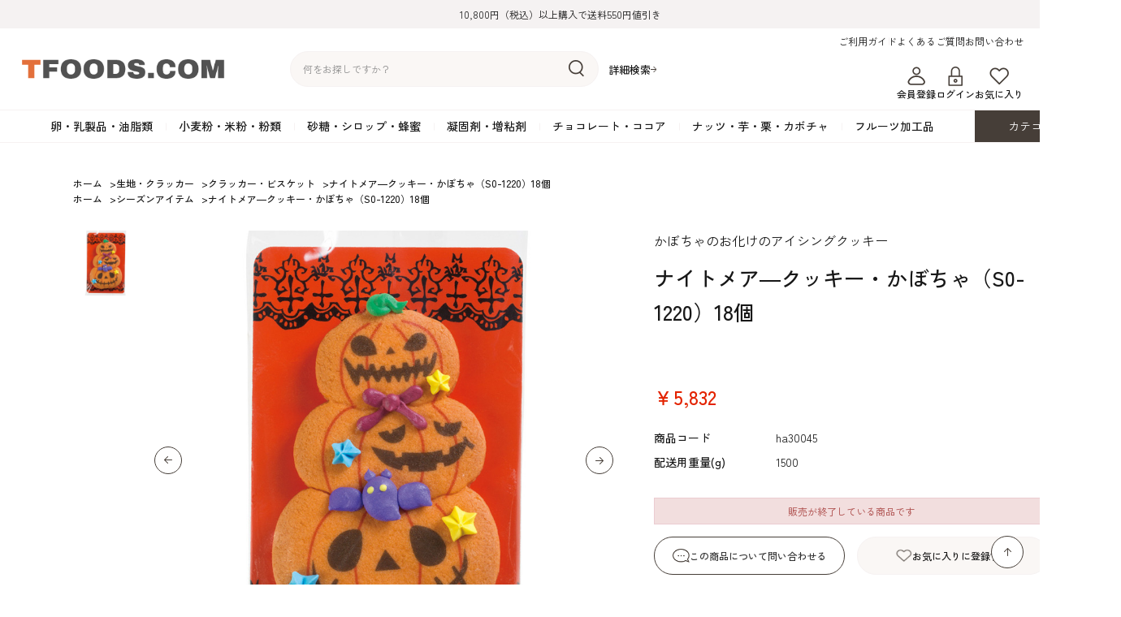

--- FILE ---
content_type: text/html; charset=utf-8
request_url: https://store.tfoods.com/shop/g/gha30045/
body_size: 10226
content:
<!DOCTYPE html>
<html data-browse-mode="P" lang="ja" >
<head>
<meta charset="UTF-8">
<title>ナイトメア―クッキー・かぼちゃ（S0-1220）18個: 生地・クラッカー | 製菓・洋菓子材料の通信販売サイト TFOODS.COM</title>
<link rel="canonical" href="https://store.tfoods.com/shop/g/gha30045/">


<meta name="description" content="ナイトメア―クッキー・かぼちゃ（S0-1220）16個の紹介ページです。ハロウィン限定の国産アイシングクッキー。かぼちゃのお化けのジャックオランタンをモチーフにしたもので、全長は約92ミリです。表情豊かな三段重ねのかぼちゃのお化けに、カラフルなアイシングをトッピングしました。ちょっと食べるのがもったいないぐらい、可愛い出来栄えです。">
<meta name="keywords" content="ha30045,ナイトメア―クッキー・かぼちゃ（S0-1220）18個製菓,洋菓子,ケーキ,製パン,材料,道具,器具,型,チョコレート,業務用,通販">

<meta name="wwwroot" content="" />
<meta name="rooturl" content="https://store.tfoods.com" />
<meta name="viewport" content="width=1200">
<link rel="stylesheet" type="text/css" href="https://ajax.googleapis.com/ajax/libs/jqueryui/1.12.1/themes/ui-lightness/jquery-ui.min.css">
<link rel="stylesheet" type="text/css" href="https://maxcdn.bootstrapcdn.com/font-awesome/4.7.0/css/font-awesome.min.css">
<link rel="stylesheet" type="text/css" href="/css/sys/reset.css">
<link rel="stylesheet" type="text/css" href="/css/sys/base.css">
<link rel="stylesheet" type="text/css" href="/css/sys/base_form.css">
<link rel="stylesheet" type="text/css" href="/css/sys/base_misc.css">
<link rel="stylesheet" type="text/css" href="/css/sys/layout.css">
<link rel="stylesheet" type="text/css" href="/css/sys/block_common.css">
<link rel="stylesheet" type="text/css" href="/css/sys/block_customer.css">
<link rel="stylesheet" type="text/css" href="/css/sys/block_goods.css">
<link rel="stylesheet" type="text/css" href="/css/sys/block_order.css">
<link rel="stylesheet" type="text/css" href="/css/sys/block_misc.css">
<link rel="stylesheet" type="text/css" href="/css/sys/block_store.css">
<script src="https://ajax.googleapis.com/ajax/libs/jquery/3.7.1/jquery.min.js"></script>
<script src="https://ajax.googleapis.com/ajax/libs/jqueryui/1.13.2/jquery-ui.min.js"></script>
<script src="/lib/jquery.cookie.js"></script>
<script src="/lib/jquery.balloon.js"></script>
<script src="/lib/goods/jquery.tile.min.js"></script>
<script src="/lib/modernizr-custom.js"></script>
<script src="/js/sys/tmpl.js"></script>
<script src="/js/sys/msg.js"></script>
<script src="/js/sys/sys.js"></script>
<script src="/js/sys/common.js"></script>
<script src="/js/sys/search_suggest.js"></script>
<script src="/js/sys/ui.js"></script>

<link rel="preconnect" href="https://fonts.googleapis.com">
<link rel="preconnect" href="https://fonts.gstatic.com" crossorigin>
<link href="https://fonts.googleapis.com/css2?family=Montserrat:wght@500&amp;family=Roboto:wght@400;500&amp;family=Zen+Kaku+Gothic+New:wght@400;500&amp;display=swap" rel="stylesheet">

<script src="/lib/jquery.matchHeight-min.js"></script>

<!-- Google Tag Manager -->
<script>(function(w,d,s,l,i){w[l]=w[l]||[];w[l].push({'gtm.start':
new Date().getTime(),event:'gtm.js'});var f=d.getElementsByTagName(s)[0],
j=d.createElement(s),dl=l!='dataLayer'?'&l='+l:'';j.async=true;j.src=
'https://www.googletagmanager.com/gtm.js?id='+i+dl;f.parentNode.insertBefore(j,f);
})(window,document,'script','dataLayer','GTM-NKFZ8T6');</script>
<!-- End Google Tag Manager -->

<link rel="stylesheet" type="text/css" href="/css/usr/base.css">
<link rel="stylesheet" type="text/css" href="/css/usr/layout.css">
<link rel="stylesheet" type="text/css" href="/css/usr/block.css">
<link rel="stylesheet" type="text/css" href="/css/usr/block_goods.css?rev=20250528">
<link rel="stylesheet" type="text/css" href="/css/usr/user.css?rev=20250528">
<link rel="stylesheet" type="text/css; charset=UTF-8" href="/css/usr/design_add.css?rev=20250730">
<link href="https://fonts.googleapis.com/css2?family=Archivo+Black&display=swap" rel="stylesheet">
<script src="/js/usr/tmpl.js"></script>
<script src="/js/usr/msg.js"></script>
<script src="/js/usr/user.js?rev=20250711"></script>
<script src="/js/usr/fetch_category.js?rev=20250528"></script>
<script src="/lib/lazysizes.min.js"></script>
<link rel="SHORTCUT ICON" href="/img/usr/favicon.ico">



<link href="https://fonts.googleapis.com/css2?family=Montserrat:wght@500&amp;family=Roboto:wght@400;500&amp;family=Zen+Kaku+Gothic+New:wght@400;500&amp;display=swap" rel="stylesheet">
<!-- Global site tag (gtag.js) - Google Analytics -->
<script async src="https://www.googletagmanager.com/gtag/js?id=G-96E74BLP0X"></script>
<script>
  const tracking_code = "G-96E74BLP0X";
  window.dataLayer = window.dataLayer || [];
  function gtag(){dataLayer.push(arguments);}
  gtag('js', new Date());
  gtag('config', tracking_code, { send_page_view: false });

window.onload = function(){
  var mailDom = document.getElementsByName('uid');
  var pwdDom = document.getElementsByName('pwd');
  var certDom = document.getElementsByName('cert_key');

  var isPageviewsend = false;
  if(!((mailDom.length > 0 && pwdDom.length > 0) || certDom.length > 0)) {
    isPageviewsend = true;
  }

  if(!(location.href.includes('customer/menu.aspx') || location.href.includes('order/dest.aspx') || location.href.includes('order/make_estimate.aspx'))) {
    isPageviewsend = true;
  }
  
  if(isPageviewsend){
    gtag('config', tracking_code);
  }
};
</script>


<style>
.block-goods-list--pager.block-goods-list--pager-bottom {
    margin: 100px 0 0;
}
</style>
<script src="/js/usr/goods.js"></script>
<link rel="stylesheet" href="https://cdn.jsdelivr.net/npm/swiper@8/swiper-bundle.min.css">
<script src="https://cdn.jsdelivr.net/npm/swiper@8/swiper-bundle.min.js"></script>
<!-- etm meta -->
<meta property="etm:device" content="desktop" />
<meta property="etm:page_type" content="goods" />
<meta property="etm:cart_item" content="[]" />
<meta property="etm:attr" content="" />
<meta property="etm:goods_detail" content="{&quot;goods&quot;:&quot;ha30045&quot;,&quot;category&quot;:&quot;1002&quot;,&quot;name&quot;:&quot;ナイトメア―クッキー・かぼちゃ（S0-1220）18個&quot;,&quot;variation_name1&quot;:&quot;&quot;,&quot;variation_name2&quot;:&quot;&quot;,&quot;item_code&quot;:&quot;&quot;,&quot;backorder_fg&quot;:&quot;&quot;,&quot;s_dt&quot;:&quot;&quot;,&quot;f_dt&quot;:&quot;&quot;,&quot;release_dt&quot;:&quot;2023/08/23 0:00:00&quot;,&quot;regular&quot;:&quot;&quot;,&quot;set_fg&quot;:&quot;0&quot;,&quot;stock_status&quot;:&quot;0&quot;,&quot;price&quot;:&quot;5832&quot;,&quot;sale_fg&quot;:&quot;false&quot;,&quot;brand&quot;:&quot;&quot;,&quot;brand_name&quot;:&quot;&quot;,&quot;category_name&quot;:&quot;クラッカー・ビスケット&quot;}" />
<meta property="etm:goods_keyword" content="[{&quot;goods&quot;:&quot;ha30045&quot;,&quot;stock&quot;:&quot;1500&quot;},{&quot;goods&quot;:&quot;ha30045&quot;,&quot;stock&quot;:&quot;HA30045&quot;},{&quot;goods&quot;:&quot;ha30045&quot;,&quot;stock&quot;:&quot;SALE&quot;},{&quot;goods&quot;:&quot;ha30045&quot;,&quot;stock&quot;:&quot;アートキャンディ&quot;},{&quot;goods&quot;:&quot;ha30045&quot;,&quot;stock&quot;:&quot;アートキャンディ(株)&quot;},{&quot;goods&quot;:&quot;ha30045&quot;,&quot;stock&quot;:&quot;アートキャンディ株&quot;},{&quot;goods&quot;:&quot;ha30045&quot;,&quot;stock&quot;:&quot;かぼちゃのお化けのアイシングクッキー&quot;},{&quot;goods&quot;:&quot;ha30045&quot;,&quot;stock&quot;:&quot;クラッカー・ビスケット&quot;},{&quot;goods&quot;:&quot;ha30045&quot;,&quot;stock&quot;:&quot;シーズンアイテム&quot;},{&quot;goods&quot;:&quot;ha30045&quot;,&quot;stock&quot;:&quot;ナイトメア―クッキー・かぼちゃ（S01220）16個&quot;},{&quot;goods&quot;:&quot;ha30045&quot;,&quot;stock&quot;:&quot;ナイトメア―クッキー・かぼちゃ（S0-1220）16個&quot;},{&quot;goods&quot;:&quot;ha30045&quot;,&quot;stock&quot;:&quot;ナイトメア―クッキー・かぼちゃ（S01220）18個&quot;},{&quot;goods&quot;:&quot;ha30045&quot;,&quot;stock&quot;:&quot;ナイトメア―クッキー・かぼちゃ（S0-1220）18個&quot;},{&quot;goods&quot;:&quot;ha30045&quot;,&quot;stock&quot;:&quot;ハロウィン&quot;}]" />
<meta property="etm:goods_event" content="[]" />
<meta property="etm:goods_genre" content="[{&quot;genre&quot;:&quot;70&quot;,&quot;name&quot;:&quot;シーズンアイテム&quot;,&quot;goods&quot;:&quot;ha30045&quot;}]" />

<script src="/js/sys/goods_ajax_cart.js"></script>
<script src="/js/sys/goods_ajax_bookmark.js"></script>
<script src="/js/sys/goods_ajax_quickview.js"></script>




</head>
<body class="page-goods" >

<!-- Google Tag Manager (noscript) -->
<noscript><iframe src="https://www.googletagmanager.com/ns.html?id=GTM-NKFZ8T6"
height="0" width="0" style="display:none;visibility:hidden"></iframe></noscript>
<!-- End Google Tag Manager (noscript) -->




<div class="wrapper">
	
		
		
				<div class="header-bar">10,800円（税込）以上購入で送料550円値引き</div>
<header class="pane-header" id="header">
        <div class="header-inner">
          <div class="block-header-logo"><a href="/shop/"><img src="/img/usr/header_logo.png" alt="TFOODS.COM" width="250"></a></div>
          <div class="block-global-search">
            <form name="frmSearch" method="get" action="/shop/goods/search.aspx">
              <input type="hidden" name="search" value="x">
              <input class="block-global-search--keyword js-suggest-search" id="keyword" type="text" tabindex="1" placeholder="何をお探しですか？" title="商品を検索する" name="keyword" data-suggest-submit="on" autocomplete="off">
              <button class="block-global-search--submit btn btn-default" type="submit" tabindex="1" name="search" value="search"><img src="/img/usr/header_search.png" alt="検索" width="19" height="21"></button>
            </form>
            <p class="block-global-search--searchdetail"><a class="block-global-search--search-detail-link" tabindex="1" href="/shop/goods/search.aspx">詳細検索</a></p>
          </div>
          <div class="block-headernav-01">
            <ul class="block-headernav--item-list">
              <li><a href="/shop/pages/guide.aspx">ご利用ガイド</a></li>
              <li><a href="/shop/pages/faq.aspx">よくあるご質問</a></li>
              <li><a href="/shop/contact/contact.aspx">お問い合わせ</a></li>
            </ul>
          </div>
          <div class="block-headernav-02">
            <ul class="block-headernav--item-list">
              <!--<li><a href="/shop"><img src="/img/usr/header_feature.png" alt="" width="25" height="24">読みもの</a></li>-->
              <li><a href="/shop/customer/entry.aspx"><img src="/img/usr/header_member.png" alt="" width="25" height="24">会員登録</a></li>
              <li><a href="/shop/customer/menu.aspx"><img src="/img/usr/header_login.png" alt="" width="25" height="24">ログイン</a></li>
              <li><a href="/shop/customer/bookmark.aspx"><img src="/img/usr/header_favorite.png" alt="" width="25" height="24">お気に入り</a></li>
            </ul>
          </div>
          <div class="header-cart"><a href="/shop/cart/cart.aspx"><span class="block-headernav--cart-count js-cart-count"></span>カート</a></div>
        </div>
        
        
      </header>
				
					<div class="globalnav">
  <div class="globalnav-list">
    <div class="globalnav-item js_globalnav_item" data-tree="01"><a href="/shop/c/c01/">卵・乳製品・油脂類</a>
      <div class="megamenu">
        <div class="megamenu-inner">
          <div class="megamenu-list"></div>
        </div>
      </div>
    </div>
    <div class="globalnav-item js_globalnav_item" data-tree="02"><a href="/shop/c/c02/">小麦粉・米粉・粉類</a>
      <div class="megamenu">
        <div class="megamenu-inner">
          <div class="megamenu-list"></div>
        </div>
      </div>
    </div>
    <div class="globalnav-item js_globalnav_item" data-tree="03"><a href="/shop/c/c03/">砂糖・シロップ・蜂蜜</a>
      <div class="megamenu">
        <div class="megamenu-inner">
          <div class="megamenu-list"></div>
        </div>
      </div>
    </div>
    <div class="globalnav-item js_globalnav_item" data-tree="04"><a href="/shop/c/c04/">凝固剤・増粘剤</a>
      <div class="megamenu">
        <div class="megamenu-inner">
          <div class="megamenu-list"></div>
        </div>
      </div>
    </div>
    <div class="globalnav-item js_globalnav_item" data-tree="05"><a href="/shop/c/c05/">チョコレート・ココア</a>
      <div class="megamenu">
        <div class="megamenu-inner">
          <div class="megamenu-list"></div>
        </div>
      </div>
    </div>
    <div class="globalnav-item js_globalnav_item" data-tree="06"><a href="/shop/c/c06/">ナッツ・芋・栗・カボチャ</a>
      <div class="megamenu">
        <div class="megamenu-inner">
          <div class="megamenu-list"></div>
        </div>
      </div>
    </div>
    <div class="globalnav-item js_globalnav_item" data-tree="07"><a href="/shop/c/c07/">フルーツ加工品</a>
      <div class="megamenu">
        <div class="megamenu-inner">
          <div class="megamenu-list"></div>
        </div>
      </div>
    </div>
    <div class="globalnav-category"><span>カテゴリ一覧</span>
      <div class="globalnav-category-list">
        <div class="globalnav-category-inner js_globalnav_list"></div>
      </div>
    </div>
  </div>
</div>
				
		
	
	
<div class="pane-topic-path">
	<div class="container">
		<div class="block-topic-path">
	<ul class="block-topic-path--list" id="bread-crumb-list" itemscope itemtype="https://schema.org/BreadcrumbList">
		<li class="block-topic-path--category-item block-topic-path--item__home" itemscope itemtype="https://schema.org/ListItem" itemprop="itemListElement">
	<a href="https://store.tfoods.com/shop/" itemprop="item">
		<span itemprop="name">ホーム</span>
	</a>
	<meta itemprop="position" content="1" />
</li>

<li class="block-topic-path--category-item" itemscope itemtype="https://schema.org/ListItem" itemprop="itemListElement">
	&gt;
	<a href="https://store.tfoods.com/shop/c/c10/" itemprop="item">
		<span itemprop="name">生地・クラッカー</span>
	</a>
	<meta itemprop="position" content="2" />
</li>


<li class="block-topic-path--category-item" itemscope itemtype="https://schema.org/ListItem" itemprop="itemListElement">
	&gt;
	<a href="https://store.tfoods.com/shop/c/c1002/" itemprop="item">
		<span itemprop="name">クラッカー・ビスケット</span>
	</a>
	<meta itemprop="position" content="3" />
</li>


<li class="block-topic-path--category-item block-topic-path--item__current" itemscope itemtype="https://schema.org/ListItem" itemprop="itemListElement">
	&gt;
	<a href="https://store.tfoods.com/shop/g/gha30045/" itemprop="item">
		<span itemprop="name">ナイトメア―クッキー・かぼちゃ（S0-1220）18個</span>
	</a>
	<meta itemprop="position" content="4" />
</li>


	</ul>


	<ul class="block-topic-path--list" id="bread-crumb-list" itemscope itemtype="https://schema.org/BreadcrumbList">
		<li class="block-topic-path--genre-item block-topic-path--item__home" itemscope itemtype="https://schema.org/ListItem" itemprop="itemListElement">
	<a href="https://store.tfoods.com/shop/" itemprop="item">
		<span itemprop="name">ホーム</span>
	</a>
	<meta itemprop="position" content="1" />
</li>

<li class="block-topic-path--genre-item" itemscope itemtype="https://schema.org/ListItem" itemprop="itemListElement">
	&gt;
	<a href="https://store.tfoods.com/shop/r/r70/" itemprop="item">
		<span itemprop="name">シーズンアイテム</span>
	</a>
	<meta itemprop="position" content="2" />
</li>


<li class="block-topic-path--genre-item block-topic-path--item__current" itemscope itemtype="https://schema.org/ListItem" itemprop="itemListElement">
	&gt;
	<a href="https://store.tfoods.com/shop/g/gha30045/" itemprop="item">
		<span itemprop="name">ナイトメア―クッキー・かぼちゃ（S0-1220）18個</span>
	</a>
	<meta itemprop="position" content="3" />
</li>


	</ul>

</div>
	</div>
</div>
<div class="pane-contents">
<div class="container">

<div class="pane-left-menu">



</div>

<main class="pane-main">

<div class="block-goods-detail">
	<div class="pane-goods-header">

		<input type="hidden" value="" id="hidden_variation_group">
		<input type="hidden" value="0" id="variation_design_type">
		<input type="hidden" value="ha30045" id="hidden_goods">
		<input type="hidden" value="ナイトメア―クッキー・かぼちゃ（S0-1220）18個" id="hidden_goods_name">
		<input type="hidden" value="78ffe93a7d2cdfe89f19573e3727a057c532cb168eec8d1a4950bbfdcde67eba" id="js_crsirefo_hidden">
	</div>


	<div class="pane-goods-left-side" id="gallery">

		<div class="block-goods-gallery">
			<div class="block-goods-gallery-main">
				<ul class="swiper-wrapper">
					<li class="swiper-slide">
							<a href="/img/goods/L/ha30045_ae6e036c78b04b1d9f93a78eae0a93b2.jpg" name="ha30045" title="ナイトメア―クッキー・かぼちゃ（S0-1220）18個" class="js-lightbox-gallery-info">
								<img src="/img/usr/lazyloading.png" data-src="/img/goods/L/ha30045_ae6e036c78b04b1d9f93a78eae0a93b2.jpg" alt="ナイトメア―クッキー・かぼちゃ（S0-1220）18個" class="lazyload block-src-l--image">
							</a>
						
					</li>
					
					
					
					
					
					
					
					
					
					
					
					
					
					
					
					
				</ul>
				<div class="swiper-button-prev"></div>
                <div class="swiper-button-next"></div>
			</div>
			
			<div class="block-goods-gallery-thumb">
				<ul class="swiper-wrapper">
					<li class="swiper-slide">
								<img src="/img/usr/lazyloading.png" data-src="/img/goods/L/ha30045_ae6e036c78b04b1d9f93a78eae0a93b2.jpg" alt="ナイトメア―クッキー・かぼちゃ（S0-1220）18個" class="lazyload block-src-l--image">
						
					</li>
					
					
					
					
					
					
					
					
					
					
					
					
					
					
				</ul>
			</div>
		</div>
		
		
		



	

		<dl class="block-goods-comment1">
			<dd><div style="margin-top: 10px;padding: 7px;border: 1px solid #999999;">※商品見直しのため取り扱いを中止しました。</div><br>ハロウィン限定の国産アイシングクッキー。かぼちゃのお化けのジャックオランタンをモチーフにしたもので、全長は約92ミリです。表情豊かな三段重ねのかぼちゃのお化けのクッキーに、カラフルなアイシングをトッピングしました。ちょっと食べるのがもったいないぐらい、可愛い出来栄えです。それぞれ原材料表示シールが貼ってあるので、そのまま小売販売可能です。<br>本品は両面に油脂コーティング（生用）されていないので、そのまま生菓子に飾り付けると水分移行で品質劣化になりますのでご注意ください。クリームに当たる面をチョコレートやカカオバター等でコーティングすると水分移行を防止できます。また、冷蔵ケースに長時間保管するとアイシングが溶け出す可能性が有りますので飾り付けにはご注意ください。<br><div style="padding-top: 5px;"><a href="/shop/pages/cu_w_icing.aspx"><img src="/img/usr/pages/closeup/cu_w_icing/cu_w_icing.jpg" alt="アイシングクッキーのススメ" /></a></div><br>
</dd>
		</dl>


		<dl class="block-goods-comment2">
			<dd>【商品詳細】<br>■名称：焼き菓子<br>■入数：18個<br>■サイズ：約62×92mm(高さ)<br>■原材料名：小麦粉（国内製造)、砂糖、ショートニング、全卵、コーンスターチ、食塩、オリゴ糖、ゼラチン、水飴 / 香料、膨張剤、酸化防止剤（V.E）、着色料（黄5号、赤102号、黄4号、青1号、赤106号、赤105号）、（一部に小麦・卵・ゼラチンを含む）<br>※本品製造工場では、乳成分、りんごを含む製品を製造しております。<br>■賞味期限：3ヵ月以上のものを発送いたします。<br>■保存方法：直射日光、高温多湿を避け28度以下の冷暗所で保存<br>　 開封後は賞味期限に関わらず速やかにご使用下さい。<br>■販売者：アートキャンディ（株）　東京都小金井市中町2-12-3<br>■栄養成分表示（100ｇあたり）：熱量475kcal、たんぱく質5.3ｇ、脂質18.5ｇ、炭水化物72.4ｇ、食塩相当量0.34ｇ　（推定値）<br><br>※商品が届きましたら、念のため破損・変色等の異常が無いか速やかにご確認下さい。<br><br>【返品について】<br>商品自体に欠陥がある場合を除き返品・交換はお受けできかねますのであらかじめご了承下さい。<br><br>※シーズン商品につき品切れの際はご容赦願います。<br><br>※本品は業務用製品です。
</dd>
		</dl>





	</div>
	<div class="pane-goods-right-side">
	<form name="frm" method="GET" action="/shop/cart/cart.aspx">

		<ul class="block-goods-sns">
			<li class="block-goods-sns--twitter"><a href="http://twitter.com/share" class="twitter-share-button" data-count="horizontal" data-text="" data-via="" data-related="" data-url="" data-lang="ja">Tweet</a>
<script type="text/javascript">
if (window.navigator.userAgent.toLowerCase().indexOf("msie") == -1 || window.navigator.appVersion.toLowerCase().indexOf("msie 8.") == -1) {
  jQuery('.twitter-share-button').append('<script id="twitter_script" type="text/javascript" src="//platform.twitter.com/widgets.js" charset="UTF-8" />');
}
</script></li>
			<li class="block-goods-sns--facebook"></li>
		</ul>



		<div class="block-goods-comment" id="spec_goods_comment">かぼちゃのお化けのアイシングクッキー</div>

		<div class="block-goods-name">
			<h1 class="h1 block-goods-name--text js-enhanced-ecommerce-goods-name">ナイトメア―クッキー・かぼちゃ（S0-1220）18個</h1>
		</div>
		<div class="block-goods-price">

	
			<div class="block-goods-price--price price js-enhanced-ecommerce-goods-price">
				￥5,832
			</div>
	
		
	

			
		</div>
		<dl class="goods-detail-description block-goods-code">
			<dt>商品コード</dt>
			<dd id="spec_goods">ha30045</dd>
		</dl>


		<dl class="goods-detail-description block-goods-item-code2">
			<dt>配送用重量(g)</dt>
			<dd id="spec_item_code2">1500</dd>
		</dl>



		<dl class="goods-detail-description block-goods-release-dt">
			<dt>発売日</dt>
			<dd id="spec_release_dt">2023/08/23</dd>
		</dl>
















	
		
	
	
		
		
			<div class="block-outside-sales-period">
	<div class="block-outside-sales-period--message">販売が終了している商品です</div>
</div>

		
	
	
	
	




<div class="block_goods_misc">

		<div class="block-contact-about-goods">
	<a class="block-contact-about-goods--btn btn btn-default" href="/shop/contact/contact.aspx?goods=ha30045&amp;subject_id=00000001">この商品について問い合わせる</a>
</div>



		<div class="block-goods-favorite">

    <a class="block-goods-favorite--btn btn btn-default js-animation-bookmark" href="https://store.tfoods.com/shop/customer/bookmark.aspx?goods=ha30045&crsirefo_hidden=78ffe93a7d2cdfe89f19573e3727a057c532cb168eec8d1a4950bbfdcde67eba">お気に入りに登録する</a>

</div>
		<div id="cancel-modal" data-title="お気に入りの解除" style="display:none;">
    <div class="modal-body">
        <p>お気に入りを解除しますか？</p>
    </div>
    <div class="modal-footer">
        <input type="button" name="btncancel" class="btn btn-secondary" value="キャンセル">
        <a class="btn btn-primary block-goods-favorite-cancel--btn js-animation-bookmark js-modal-close">OK</a>
        <div class="bookmarkmodal-option">
            <a class="btn btn-secondary" href="/shop/customer/bookmark_guest.aspx">お気に入り一覧へ</a>
        </div>
    </div>
</div>

</div>

	</form>
	</div>
	<div class="pane-goods-center">
		
		
	</div>
	<div class="pane-goods-footer">
		<div class="block-goods-footer-cart">

			<form name="frm" method="GET" action="/shop/cart/cart.aspx">
				
				<div>
	 
					
				</div> 
			</form>

<div class="block_goods_misc">

		<div class="block-contact-about-goods">
	<a class="block-contact-about-goods--btn btn btn-default" href="/shop/contact/contact.aspx?goods=ha30045&amp;subject_id=00000001">この商品について問い合わせる</a>
</div>




		<div class="block-goods-favorite">

    <a class="block-goods-favorite--btn btn btn-default js-animation-bookmark" href="https://store.tfoods.com/shop/customer/bookmark.aspx?goods=ha30045&crsirefo_hidden=78ffe93a7d2cdfe89f19573e3727a057c532cb168eec8d1a4950bbfdcde67eba">お気に入りに登録する</a>

</div>

</div>
		</div>


	</div>
</div>

<link rel="stylesheet" type="text/css" href="/css/usr/lightbox.css">
<script src="/lib/goods/lightbox.js"></script>
<script src="/js/sys/goods_zoomjs.js"></script>






<script type="application/ld+json">
{
   "@context":"http:\/\/schema.org\/",
   "@type":"Product",
   "name":"ナイトメア―クッキー・かぼちゃ（S0-1220）18個",
   "image":"https:\u002f\u002fstore.tfoods.com\u002fimg\u002fgoods\u002fS\u002fha30045_4bb4d072880c4ea5b884ee01368536d7.jpg",
   "description":"かぼちゃのお化けのアイシングクッキー",
   "mpn":"ha30045",
   "releaseDate":"2023/08/23",
   "offers":{
      "@type":"Offer",
      "price":5832,
      "priceCurrency":"JPY",
      "availability":"http:\/\/schema.org\/OutOfStock"
   }
}
</script>

</main>
<div class="pane-right-menu">
<div id="block_of_itemhistory" class="block-recent-item" data-currentgoods="ha30045">

</div>
<script type="text/javascript">
    (function(){
        jQuery("#block_of_itemhistory").load(ecblib.sys.wwwroot + "/shop/goods/ajaxitemhistory.aspx?mode=html&goods=" + jQuery("#block_of_itemhistory").data("currentgoods"));
    }());
</script>

</div>
</div>
</div>
	
			
		<footer class="pane-footer">
			<div class="container">
				<p id="footer_pagetop" class="block-page-top"><a href="#header"></a></p>
				<ul class="block-switcher">
	<li><a class="block-switcher--switch" href="?ismodesmartphone=on"><i class="fa fa-mobile-phone"></i>スマートフォン</a></li><li><span class="block-switcher--current"><i class="fa fa-desktop"></i>PC</span></li>
</ul>

				
						<div class="footer-inner">
  <div class="footer-nav">
    <div class="footer-nav-ttl">CATEGORY</div>
    <div class="footer-nav-row">
      <ul class="footer-nav-list__catregory">
        <li>
          <a href="/shop/c/c01/">卵・乳製品・油脂類</a>
        </li>
      
        <li>
          <a href="/shop/c/c02/">小麦粉・米粉・粉類</a>
        </li>
      
        <li>
          <a href="/shop/c/c03/">砂糖・シロップ・蜂蜜</a>
        </li>
      
        <li>
          <a href="/shop/c/c04/">凝固剤・増粘剤</a>
        </li>
      
        <li>
          <a href="/shop/c/c05/">チョコレート・ココア</a>
        </li>
      
        <li>
          <a href="/shop/c/c06/">ナッツ・芋・栗・カボチャ</a>
        </li>
      
        <li>
          <a href="/shop/c/c07/">フルーツ加工品</a>
        </li>
      
        <li>
          <a href="/shop/c/c08/">カスタード・フラワーペースト</a>
        </li>
      
        <li>
          <a href="/shop/c/c09/">イースト・添加物</a>
        </li>
        
        <li>
          <a href="/shop/c/c10/">生地・クラッカー</a>
        </li>
      
        <li>
          <a href="/shop/c/c11/">香料・スパイス</a>
        </li>
      
        <li>
          <a href="/shop/c/c12/">調味料・食材・野菜加工品</a>
        </li>
      
        <li>
          <a href="/shop/c/c13/">コーヒー・紅茶・ハーブ</a>
        </li>
      
        <li>
          <a href="/shop/c/c14/">酒類・アルコール</a>
        </li>
      
        <li>
          <a href="/shop/c/c15/">和風素材</a>
        </li>
      
        <li>
          <a href="/shop/c/c16/">デコレーション･色素･キャンドル</a>
        </li>
      
        <li>
          <a href="/shop/c/c17/">包材･ラッピング･デザートカップ</a>
        </li>
      
        <li>
          <a href="/shop/c/c18/">型・道具・その他</a>
        </li>
      
      </ul>
    </div>
  </div>
  <div class="footer-nav">
    <div class="footer-nav-ttl">GUIDE</div>
    <div class="footer-nav-row">
      <ul class="footer-nav-list">
        <li><a href="/shop/contact/contact.aspx">お問い合わせ</a></li>
        <li><a href="/shop/pages/guide.aspx">ご利用ガイド</a></li>
        <li><a href="/shop/pages/faq.aspx">よくあるご質問</a></li>
      </ul>
      <ul class="footer-nav-list">
        <li><a href="/shop/pages/terms-of-service.aspx">利用規約</a></li>
        <li><a href="/shop/pages/law.aspx">特定商取引法に基づく表記</a></li>
        <li><a href="/shop/pages/company.aspx">会社概要</a></li>
        <li><a href="/shop/pages/privacy.aspx">プライバシーポリシー</a></li>
      </ul>
    </div>
  </div>
  <div class="footer-x"><a href="https://x.com/TFOODS_COM" target="_blank"><img src="/img/usr/footer_x.png" alt="X" width="40"
        height="40" loading="lazy"></a></div>
</div>
<div class="footer-copyright">Copyright &copy; TOHMEI FOODS CO.,LTD. All rights reserved.</div>

				
			</div>
		</footer>
	
</div>
<script defer src='https://tag-plus-bucket-for-distribution.s3.ap-northeast-1.amazonaws.com/service/SokW9Mg1C2qQIICl.js'></script>

<!-- ReviCo Tag Start -->
<div id="revico-review-tagmanager" class="revico-tagmanager" data-revico-tenantid="f7c45471-44f7-47d9-8b56-73cfac1db3dc" data-revico-tagmanager-code="PC-ReviCo-Renewal"></div>
<script type="text/javascript" charset="UTF-8" src="https://show.revico.jp/providejs/tagmanager.js" defer></script>
<!-- ReviCo Tag End -->

<!-- HM TAG -->
<script type="text/javascript">
!function(){var t=Date.now().toString();if(/[?&]hm_ct=17388904bb24d21a66e9374fada4961f/.test(location.search)){var e=document.createElement("script");e.type="text/javascript",e.src="https://contents-lb01.hm-f.jp/common_tag.js?t="+t,e.async=!0,document.head.appendChild(e)}}();</script>
<!-- HM TAG --><!-- ReviCo GUID Tag START -->
<script type="application/json" id="revico-customer_guid-origin">
{
    "customerGuid": "00000000-0000-0000-0000-000000000000"
}
</script>
<!-- ReviCo GUID Tag END -->
</body>
</html>


--- FILE ---
content_type: text/css
request_url: https://store.tfoods.com/css/usr/design_add.css?rev=20250730
body_size: 2230
content:
@charset "UTF-8";

/*sysデフォルト値の修正*/
.btn-primary {
  background-color: #e4713b;
  border: 1px solid #e4713b;
  border-radius: 40px;
}

.pane-main .btn-default[name="search"] {
  background: #e4713b;
  color: #fff;
  font-size: 14px;
  font-weight: 500;
  border: none;
}

.action .btn {
  border-radius: 40px;
}

.table,
.table td,
.table th {
  border: 1px solid #eee;
}

.table th {
  background-color: #faf7f5;
}

.block-header-logo {
  width: auto;
  margin: 0 80px 0 0;
}

.block-mypage--shopping-info-items li dt a:hover,
.block-mypage--member-info-items li dt a:hover,
.block-mypage--inquiry-info-items li dt a:hover,
.block-mypage--snssync-info-items li dt a:hover {
  text-decoration: none;
  color: #e4713b;
}

.block-icon img {
  width: auto;
  height: 18px;
}

/*top*/
.top-pickup-list .swiper-slide img {
  aspect-ratio: 25 / 11;
}

.block-ranking-r--goods-image,
.block-pickup-list-p--image {
  margin: 0 0 30px;
}

img.block-top-topic--icon {
    margin-left: 12px;
    height: 18px;
}

.block-top-topic--items li dt .new {
    display: inline-flex;
    align-items: center;
    vertical-align: text-top;
    height: 18px;
}

/*list*/
.block-pickup-list-p--goods-name {
  padding-top: 30px;
}

.block-ranking-r--goods-description,
.block-pickup-list-p--item-description {
  position: relative;
}

.block-ranking-r--goods-description .block-icon,
.block-pickup-list-p--item-description .block-icon {
  position: absolute;
  top: 0;
}

.block-goods-list--pager {
  flex-wrap: wrap;
}

.block-goods-list--pager .pager-total {
    display: block;
    width: 100%;
    text-align: center;
}

.block-goods-list--pager .pagination {
    margin-top: 15px;
}

/*genre*/
.block-genre-style {
  display: none;
}

.block-genre-page--header-freespace {
  margin-bottom: 80px;
}

/*goods*/
ul.block-goods-sns {
  display: none;
}

.block-pickup-list-p--add-cart {
  height: 47px;
}

.page-goods .pane-goods-left-side .block-goods-gallery li {
  text-align: center;
}

img.block-src-l--image {
  aspect-ratio: 1 / 1;
}

.page-goods .block-pickup-list-p--items li:nth-child(1),
.page-goods .block-pickup-list-p--items li:nth-child(2),
.page-goods .block-pickup-list-p--items li:nth-child(3) {
  width: 384px;
}

.page-goods .block-pickup-list-p--items li .block-pickup-list-p--item-body {
  width: 180px;
}

dl.goods-detail-description.block-goods-release-dt {
  display: none;
}

.block-thumbnail-h {
  gap: 24px;
}

.block-thumbnail-h li {
  width: 180px;
  margin-left: 0;
}

.block-thumbnail-h--goods-name {
  margin-bottom: 5px;
  display: -webkit-box;
  overflow: hidden;
  color: inherit;
  font-weight: 500;
  text-decoration: none;
  -webkit-line-clamp: 2;
  -webkit-box-orient: vertical;
  line-height: 1.4rem;
  max-height: 2.8rem;
  white-space: unset;
}

.block-thumbnail-h--price.price {
  color: inherit;
  font-weight: normal;
  text-align: left;
  font-size: 18px;
}


/*cart*/
.block-order-flow--step-current {
  background: #463e38;
}

.block-order-flow--step-current:after {
  border-left: 25px solid #463e38;
}

#cart_itemhistory {
  display: none;
}

.block-cart--procedure-container,
.block-order-method--procedure-container {
  background: #faf7f5;
}

.block-cart--order-btn {
  font-size: 18px;
  font-weight: 500;
}

.fieldset .form-label {
  background-color: #faf7f5;
}

.block-login--member-info-value-label {
  width: 4em;
  text-align: right;
}

.block-order-method--side-area,
.block-order-estimate--side-area {
  margin-top: 0px;
}

.block-cart--container .order-side-area-fixed,
.block-order-method--container .order-side-area-fixed,
.block-order-estimate--container .order-side-area-fixed {
  top: 100px;
}

/** entry **/
.block-member-info--value-label {
  width: 4em;
}

/** method **/
.block-order-method--contents {
  display: flex;
  flex-direction: column;
}

.block-order-method--host {
  order: 1;
}

.block-order-method--dest {
  order: 2;
}

.block-order-method--goods {
  order: 6;
}

.block-order-method--spec {
  order: 4;
}

.block-order-method--payment {
  order: 3;
}

.block-order-method--sales-append {
  order: 5;
}

.block-order-method--sales-append-content .fieldset {
  margin: 0;
}

.block-order-method--payment-method-content input[type="radio"]:checked+label {
  background-color: red;
  color: #fff;
  font-weight: bold;
  padding: 0.3em;
  letter-spacing: 0.2em;
}

.block-order-method--payment-method-content input[type="radio"]+label[for="method_r1"]:after {
  content: '（前払い）';
}

.block-order-method--time-spec::after {
  content: "\A※ 配送希望日のご指定は、ご注文日の翌日から８日以降となります。\A※ 最短での配送をご希望の際は、希望日／希望時間に「希望なし」を選択して下さい。";
  white-space: pre;
  font-size: 0.9em;
  color: red;
}

.block-order-method--coupon-available-btn {
  /* ADD 2025.03.18 */
  display: none;
}


/*estimate*/
a.btn.btn-default.block-order-estimate--change-btn {
  background-color: #e4713b;
  border: none;
  color: #fff;
  border-radius: 40px;
}

.block-order-estimate--sales-append-list th {
  color: #171717;
}

.block-order-estimate--procedure-container {
  background: #faf7f5;
}

.block-order-estimate--content {
  display: flex;
  flex-direction: column;
}

.block-order-estimate--confirmation {
  order: 1;
}

.block-order-estimate--date-spec-confirmation {
  order: 2;
}

.block-order-estimate--goods {
  order: 5;
}

.block-order-estimate--sales-append {
  order: 4;
}

.block-order-estimate--comment {
  order: 3;
}

input.btn.btn-primary.block-order-estimate--commit-btn {
  background: red;
}

li.block-order-estimate--method.js-order-estimate--method .block-order-estimate--confirmation-title:after {
  content: 'お支払い方法にお間違えがないかご確認下さい';
  color: red;
  margin: 0 0 0 0.5em;
}

li.block-order-estimate--method.js-order-estimate--method::after {
  content: '※ 銀行振込をお選びの場合、前払いとなります';
  color: #fff;
  font-size: 0.9em;
  font-weight: bold;
  background: red;
  padding: 0 5px;
  margin: 0 0 0 18px;
  letter-spacing: 0.1em;
}

.block-order-estimate--comment-content p.estimate_remarks {
  /* ADD 2023.09.06 */
  color: red;
  padding: 0 2em;
  text-indent: -1.3em;
}


/*mypage*/
.btn.btn-default.block-purchase-history-detail--add-goods {
  background: #e4713b;
  color: #fff;
  border: 1px solid #e4713b;
}

.btn.btn-default.block-purchase-history-detail--cancel {
  background: red;
  color: #fff;
  border: 1px solid red;
}

/*freepage*/
.page-contentspages .pane-contents {
  overflow: auto;
}

/*revico*/
.revico-star-zone {
  order: 4;
  min-height: 35px;
}

#revico-review-zone .revico-top-header:after {
  content: "";
  display: block;
  width: 18px;
  height: 4px;
  margin: 4px auto 0;
  background: url(../../img/usr/heading_icon.png) no-repeat 0 0;
  background-size: 100% 100%;
}

.revico-widget {
  font-family: "Zen Kaku Gothic New", sans-serif !important;
}

.revico-multicomment-top .revico-multicomment-inner {
  padding: 0 !important;
}

.revico-multicomment-top .revico-multicomment-inner {
  max-width: 1200px !important;
}

/*chatbot*/
.chatbot-container {
  left: 20px;
}

/*pg*/
.block-pagecategory-page-list--frame {
  display: flex;
  flex-wrap: wrap;
  gap: 20px 10px;
}

.block-pagecategory-page-list--page {
  width: calc((100% - 30px) / 4);
}

--- FILE ---
content_type: text/javascript; charset=UTF-8
request_url: https://store.tfoods.com/api/categorylistapi.aspx?type=json&nest=true&charset=utf8&tree=07
body_size: 1823
content:
{"category":"07","tree":"07","name":"フルーツ加工品","name2":"","src":"","comment":"","categories":{"0701":{"category":"0701","tree":"0701","name":"ドライフルーツ","name2":"","src":"","comment":"","categories":{"070101":{"category":"070101","tree":"070101","name":"レーズン","name2":"","src":"","comment":"","categories":{}},"070102":{"category":"070102","tree":"070102","name":"ベリー系","name2":"","src":"","comment":"","categories":{}},"070103":{"category":"070103","tree":"070103","name":"チェリー","name2":"","src":"","comment":"","categories":{}},"070104":{"category":"070104","tree":"070104","name":"洋なし・桃","name2":"","src":"","comment":"","categories":{}},"070105":{"category":"070105","tree":"070105","name":"リンゴ・杏・トロピカル系","name2":"","src":"","comment":"","categories":{}},"070106":{"category":"070106","tree":"070106","name":"いちじく","name2":"","src":"","comment":"","categories":{}},"070107":{"category":"070107","tree":"070107","name":"フルーツミックス","name2":"","src":"","comment":"","categories":{}},"070199":{"category":"070199","tree":"070199","name":"その他","name2":"","src":"","comment":"","categories":{}}}},"0702":{"category":"0702","tree":"0702","name":"フルーツピューレ","name2":"","src":"","comment":"","categories":{"070202":{"category":"070202","tree":"070202","name":"ラズベリー","name2":"","src":"","comment":"","categories":{}},"070203":{"category":"070203","tree":"070203","name":"ストロベリー","name2":"","src":"","comment":"","categories":{}},"070204":{"category":"070204","tree":"070204","name":"ブルーベリー","name2":"","src":"","comment":"","categories":{}},"070205":{"category":"070205","tree":"070205","name":"その他ベリー","name2":"","src":"","comment":"","categories":{}},"070206":{"category":"070206","tree":"070206","name":"マンゴー","name2":"","src":"","comment":"","categories":{}},"070207":{"category":"070207","tree":"070207","name":"パッション","name2":"","src":"","comment":"","categories":{}},"070208":{"category":"070208","tree":"070208","name":"ココナッツ","name2":"","src":"","comment":"","categories":{}},"070209":{"category":"070209","tree":"070209","name":"バナナ","name2":"","src":"","comment":"","categories":{}},"070210":{"category":"070210","tree":"070210","name":"メロン","name2":"","src":"","comment":"","categories":{}},"070211":{"category":"070211","tree":"070211","name":"その他トロピカルフルーツ","name2":"","src":"","comment":"","categories":{}},"070212":{"category":"070212","tree":"070212","name":"カシス（黒すぐり）","name2":"","src":"","comment":"","categories":{}},"070213":{"category":"070213","tree":"070213","name":"グロゼイユ（赤すぐり）","name2":"","src":"","comment":"","categories":{}},"070214":{"category":"070214","tree":"070214","name":"オレンジ","name2":"","src":"","comment":"","categories":{}},"070215":{"category":"070215","tree":"070215","name":"レモン・ライム","name2":"","src":"","comment":"","categories":{}},"070216":{"category":"070216","tree":"070216","name":"その他柑橘類","name2":"","src":"","comment":"","categories":{}},"070217":{"category":"070217","tree":"070217","name":"アプリコット（あんず）","name2":"","src":"","comment":"","categories":{}},"070218":{"category":"070218","tree":"070218","name":"桃","name2":"","src":"","comment":"","categories":{}},"070219":{"category":"070219","tree":"070219","name":"青リンゴ・ポワール（洋梨）","name2":"","src":"","comment":"","categories":{}},"070220":{"category":"070220","tree":"070220","name":"グリオット","name2":"","src":"","comment":"","categories":{}},"070281":{"category":"070281","tree":"070281","name":"フルーツミックス","name2":"","src":"","comment":"","categories":{}},"070291":{"category":"070291","tree":"070291","name":"クーリー","name2":"","src":"","comment":"","categories":{}},"070299":{"category":"070299","tree":"070299","name":"その他","name2":"","src":"","comment":"","categories":{}}}},"0703":{"category":"0703","tree":"0703","name":"フルーツピール","name2":"","src":"","comment":"","categories":{"070301":{"category":"070301","tree":"070301","name":"オレンジ","name2":"","src":"","comment":"","categories":{}},"070302":{"category":"070302","tree":"070302","name":"レモン","name2":"","src":"","comment":"","categories":{}},"070303":{"category":"070303","tree":"070303","name":"柚子","name2":"","src":"","comment":"","categories":{}},"070304":{"category":"070304","tree":"070304","name":"いよかん・晩柑","name2":"","src":"","comment":"","categories":{}},"070306":{"category":"070306","tree":"070306","name":"その他","name2":"","src":"","comment":"","categories":{}}}},"0704":{"category":"0704","tree":"0704","name":"フルーツホール・カット","name2":"","src":"","comment":"","categories":{"070401":{"category":"070401","tree":"070401","name":"ラズベリー","name2":"","src":"","comment":"","categories":{}},"070402":{"category":"070402","tree":"070402","name":"ストロベリー","name2":"","src":"","comment":"","categories":{}},"070403":{"category":"070403","tree":"070403","name":"ブルーベリー","name2":"","src":"","comment":"","categories":{}},"070404":{"category":"070404","tree":"070404","name":"ブラックベリー（ミュール）","name2":"","src":"","comment":"","categories":{}},"070405":{"category":"070405","tree":"070405","name":"クランベリー（エレール）","name2":"","src":"","comment":"","categories":{}},"070406":{"category":"070406","tree":"070406","name":"チェリー","name2":"","src":"","comment":"","categories":{}},"070407":{"category":"070407","tree":"070407","name":"カシス（黒すぐり）","name2":"","src":"","comment":"","categories":{}},"070408":{"category":"070408","tree":"070408","name":"グロゼイユ（赤すぐり）","name2":"","src":"","comment":"","categories":{}},"070409":{"category":"070409","tree":"070409","name":"マンゴー","name2":"","src":"","comment":"","categories":{}},"070410":{"category":"070410","tree":"070410","name":"ルバーブ","name2":"","src":"","comment":"","categories":{}},"070411":{"category":"070411","tree":"070411","name":"アプリコット（あんず）","name2":"","src":"","comment":"","categories":{}},"070412":{"category":"070412","tree":"070412","name":"桃（ペッシュ）","name2":"","src":"","comment":"","categories":{}},"070498":{"category":"070498","tree":"070498","name":"フルーツミックス","name2":"","src":"","comment":"","categories":{}},"070499":{"category":"070499","tree":"070499","name":"その他","name2":"","src":"","comment":"","categories":{}}}},"0705":{"category":"0705","tree":"0705","name":"ジャム・ソース・ペースト","name2":"","src":"","comment":"","categories":{"070501":{"category":"070501","tree":"070501","name":"ジャム","name2":"","src":"","comment":"","categories":{}},"070502":{"category":"070502","tree":"070502","name":"ソース・ペースト","name2":"","src":"","comment":"","categories":{}}}},"0706":{"category":"0706","tree":"0706","name":"果汁・エキス","name2":"","src":"","comment":"","categories":{}},"0707":{"category":"0707","tree":"0707","name":"粉末・顆粒","name2":"","src":"","comment":"","categories":{}},"0771":{"category":"0771","tree":"0771","name":"フリーズドライ","name2":"","src":"","comment":"","categories":{"077101":{"category":"077101","tree":"077101","name":"パウダー","name2":"","src":"","comment":"","categories":{}},"077102":{"category":"077102","tree":"077102","name":"ホール･ブロークン･フレーク","name2":"","src":"","comment":"","categories":{}}}},"0772":{"category":"0772","tree":"0772","name":"シロップ漬け・水煮","name2":"","src":"","comment":"","categories":{"077201":{"category":"077201","tree":"077201","name":"りんご・アップル","name2":"","src":"","comment":"","categories":{}},"077202":{"category":"077202","tree":"077202","name":"杏","name2":"","src":"","comment":"","categories":{}},"077203":{"category":"077203","tree":"077203","name":"洋なし","name2":"","src":"","comment":"","categories":{}},"077204":{"category":"077204","tree":"077204","name":"柑橘系","name2":"","src":"","comment":"","categories":{}},"077205":{"category":"077205","tree":"077205","name":"チェリー","name2":"","src":"","comment":"","categories":{}},"077206":{"category":"077206","tree":"077206","name":"ベリー・カシス","name2":"","src":"","comment":"","categories":{}},"077207":{"category":"077207","tree":"077207","name":"マンゴー","name2":"","src":"","comment":"","categories":{}},"077208":{"category":"077208","tree":"077208","name":"桃","name2":"","src":"","comment":"","categories":{}},"077209":{"category":"077209","tree":"077209","name":"梅・梅甘露煮","name2":"","src":"","comment":"","categories":{}},"077299":{"category":"077299","tree":"077299","name":"その他","name2":"","src":"","comment":"","categories":{}}}},"0773":{"category":"0773","tree":"0773","name":"フルーツ洋酒漬け","name2":"","src":"","comment":"","categories":{}},"0774":{"category":"0774","tree":"0774","name":"フルーツゼスト","name2":"","src":"","comment":"","categories":{}}}}
